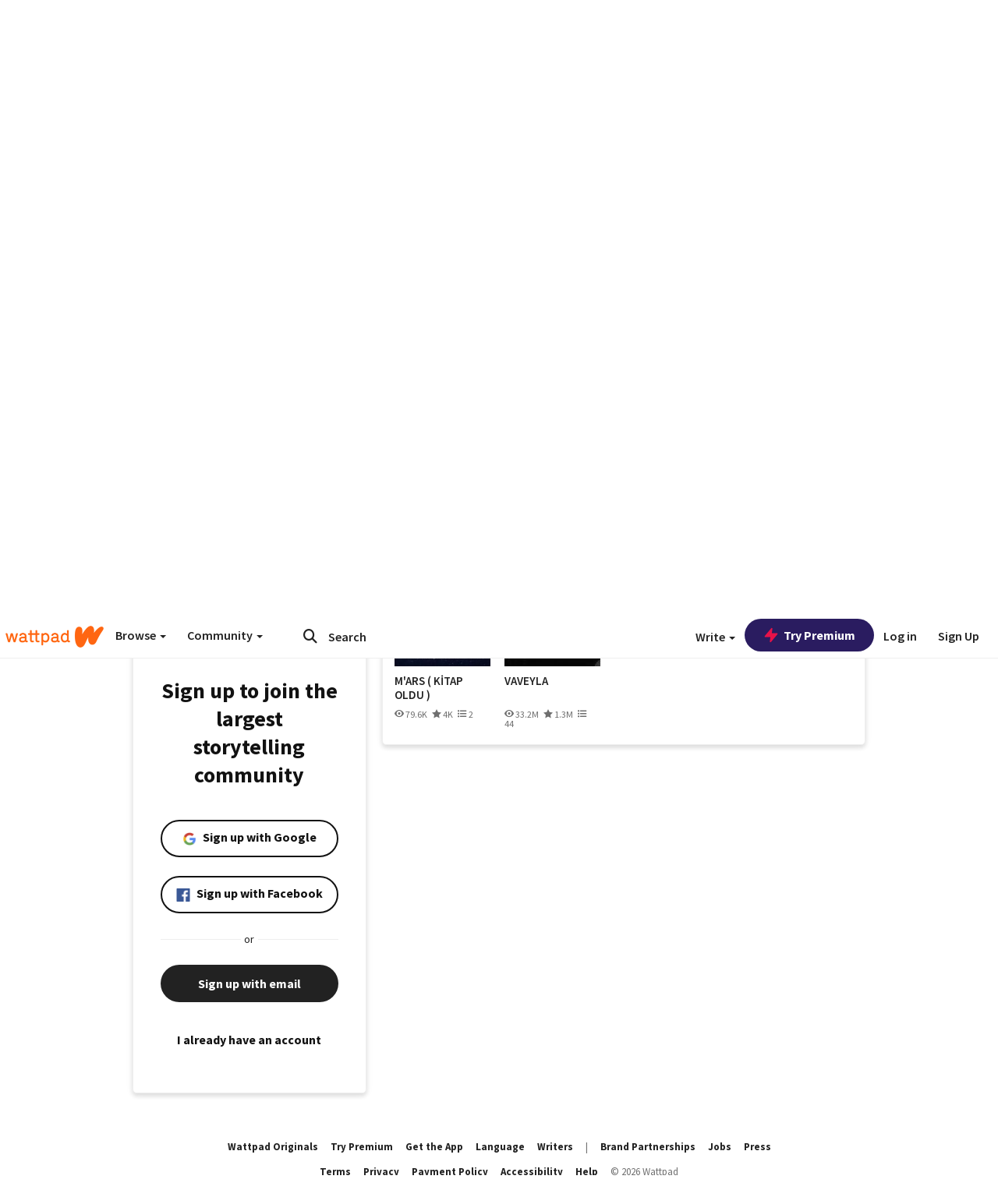

--- FILE ---
content_type: application/javascript
request_url: https://sync.springserve.com/usersync/jsonp?callback=callback
body_size: 198
content:
callback({'user_id': '5c51143c-5dc5-4045-8a5b-1f5602559aff'})

--- FILE ---
content_type: application/javascript;charset=utf-8
request_url: https://ase.clmbtech.com/message?cid=65973%3A3140&val_102=www.wattpad.com&val_120=0&val_101=65973%3A3140&val_101=ctrt%3Awattpad.com&val_122=
body_size: 499
content:
$cr.cbkf("[{\"uuid\" : \"52075d48-8047-4498-b917-5802b6ae2c4a-61i0\", \"optout\" : \"null\", \"_col_sync\" : \"false\", \"error\" : \"invalid request!!!\", \"cl\" : \"null\", \"dmp_emhash\" : \"null\", \"dmp_phhash\" : \"null\" }]")